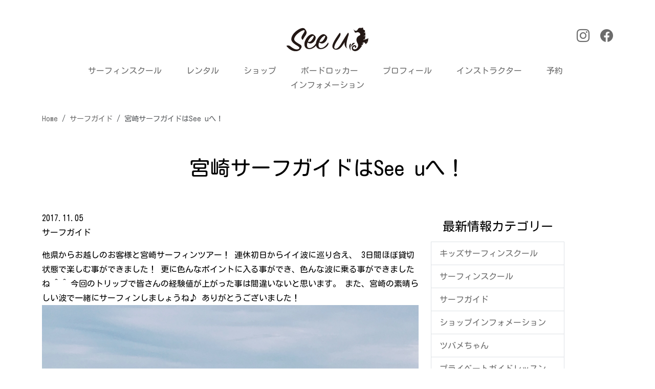

--- FILE ---
content_type: text/html; charset=UTF-8
request_url: https://seeu-surf.shop/%E5%AE%AE%E5%B4%8E%E3%82%B5%E3%83%BC%E3%83%95%E3%82%AC%E3%82%A4%E3%83%89%E3%81%AFsee-u%E3%81%B8%EF%BC%81
body_size: 4883
content:
<!doctype html>
<html lang="ja">
<head>
<meta charset="UTF-8" />
<meta name="viewport" content="width=device-width, initial-scale=1.0" />
<meta name="format-detection" content="telephone=no">
<title>宮崎サーフガイドはSee uへ！ | Seeu SURF SHOP（シーユーサーフショップ）</title>
<meta name='robots' content='max-image-preview:large' />
	<style>img:is([sizes="auto" i], [sizes^="auto," i]) { contain-intrinsic-size: 3000px 1500px }</style>
	

<meta name="description" content="他県からお越しのお客様と宮崎サーフィンツアー！ 連休初日からイイ波に巡り合え、 3日間ほぼ貸切状態で楽しむ事ができました！ 更に色んなポイントに入る事ができ、色んな波に乗る事ができましたね ^ ^ 今回のトリップで皆さんの経験値が上がった事">
<link rel="canonical" href="https://seeu-surf.shop/%e5%ae%ae%e5%b4%8e%e3%82%b5%e3%83%bc%e3%83%95%e3%82%ac%e3%82%a4%e3%83%89%e3%81%afsee-u%e3%81%b8%ef%bc%81">
<meta property="og:locale" content="ja_JP">
<meta property="og:type" content="article">
<meta property="og:image" content="https://seeu-surf.shop/cms/wp-content/uploads/2017/11/DSCN3973.jpg">
<meta property="og:title" content="宮崎サーフガイドはSee uへ！ | Seeu SURF SHOP（シーユーサーフショップ）">
<meta property="og:description" content="他県からお越しのお客様と宮崎サーフィンツアー！ 連休初日からイイ波に巡り合え、 3日間ほぼ貸切状態で楽しむ事ができました！ 更に色んなポイントに入る事ができ、色んな波に乗る事ができましたね ^ ^ 今回のトリップで皆さんの経験値が上がった事">
<meta property="og:url" content="https://seeu-surf.shop/%e5%ae%ae%e5%b4%8e%e3%82%b5%e3%83%bc%e3%83%95%e3%82%ac%e3%82%a4%e3%83%89%e3%81%afsee-u%e3%81%b8%ef%bc%81">
<meta property="og:site_name" content="Seeu SURF SHOP（シーユーサーフショップ）">
<meta name="twitter:card" content="summary">


<link rel='stylesheet'href='https://seeu-surf.shop/cms/wp-content/plugins/instagram-feed/css/sbi-styles.min.css' type='text/css' media='all' />
<link rel='stylesheet'href='https://seeu-surf.shop/cms/wp-content/plugins/contact-form-7-add-confirm/includes/css/styles.css' type='text/css' media='all' />
<link rel='stylesheet'href='https://seeu-surf.shop/lib/bootstrap-icons/font/bootstrap-icons.min.css' type='text/css' media='all' />
<link rel='stylesheet'href='https://seeu-surf.shop/lib/css/bootstrap.min.css' type='text/css' media='all' />
<link rel='stylesheet'href='https://seeu-surf.shop/assets/css/style.css' type='text/css' media='all' />
<link rel='stylesheet' href='https://seeu-surf.shop/cms/wp-content/plugins/wp-pagenavi/pagenavi-css.css' type='text/css' media='all' />
<script type="text/javascript" src="https://seeu-surf.shop/cms/wp-includes/js/jquery/jquery.min.js" id="jquery-core-js"></script>
<script type="text/javascript" src="https://seeu-surf.shop/cms/wp-includes/js/jquery/jquery-migrate.min.js" id="jquery-migrate-js"></script>
<meta name="ti-site-data" content="eyJyIjoiMTowITc6MCEzMDowIiwibyI6Imh0dHBzOlwvXC9zZWV1LXN1cmYuc2hvcFwvY21zXC93cC1hZG1pblwvYWRtaW4tYWpheC5waHA/[base64]" /><link rel="icon" href="/assets/img/favicon.ico" id="favicon">
<link rel="apple-touch-icon" sizes="180x180" href="/assets/img/apple-touch-icon.png">
<link rel="manifest" href="/assets/img/manifest.webmanifest">
</head>
  <body class="pt-3 pt-lg-5">
    <header>
      <div class="container">
        <div class="row flex-nowrap justify-content-between align-items-center">
          <div class="col-4">
            <a class="btn" data-bs-toggle="offcanvas" href="#offcanvasHead" role="button" aria-controls="offcanvasHead">
              <i class="bi bi-list fs-lg d-block d-md-none"></i>
            </a>
            <div class="offcanvas offcanvas-start" tabindex="-1" id="offcanvasHead" aria-labelledby="offcanvasHeadLabel">
              <div class="offcanvas-header">
                <h5 class="offcanvas-title" id="offcanvasHeadLabel">
                  <a class="navbar-brand" href="/">
                    <img src="/assets/img/site_logo.svg" width="120" height="36" style="object-fit: cover" alt="Seeu シーユ－" />
                  </a>
                </h5>
                <button type="button" class="btn-close" data-bs-dismiss="offcanvas" aria-label="Close"></button>
              </div>
              <div class="offcanvas-body">
                <ul class="list-unstyled py-3">
                  <li class="py-3 border-bottom">
                    <a class="nav-link px-3" href="/surf-school/">サーフィンスクール</a>
                  </li>
                  <li class="py-3 border-bottom">
                    <a class="nav-link px-3" href="/rental/">レンタル</a>
                  </li>
                  <li class="py-3 border-bottom">
                    <a class="nav-link px-3" href="/surf-shop/">ショップ</a>
                  </li>
                  <li class="py-3 border-bottom">
                    <a class="nav-link px-3" href="/board-locker/">ボードロッカー</a>
                  </li>
                  <li class="py-3 border-bottom">
                    <a class="nav-link px-3" href="/profile/">プロフィール</a>
                  </li>
                  <li class="py-3 border-bottom">
                    <a class="nav-link px-3" href="/instructor/">インストラクター</a>
                  </li>
                  <li class="py-3 border-bottom">
                    <a class="nav-link px-3" href="/booking-form/">予約</a>
                  </li>
                  <li class="py-3 border-bottom">
                    <a class="nav-link px-3" href="/#information">インフォメーション</a>
                  </li>
                </ul>
              </div>
            </div>
          </div>
          <div class="col-4">
            <h1 class="text-center">
              <a class="navbar-brand" href="/">
                <img class="img-fluid" src="/assets/img/site_logo.svg" width="160" height="48" style="object-fit: cover" alt="Seeu シーユ－" />
              </a>
            </h1>
          </div>
          <div class="col-4">
            <ul class="list-inline text-end fs-md">
              <li class="list-inline-item">
                <a href="https://www.instagram.com/seeusurf.shop/"><i class="bi bi-instagram"></i></a>
              </li>
              <li class="list-inline-item">
                <a href="https://www.facebook.com/seeu.surf/"><i class="bi bi-facebook"></i></a>
              </li>
            </ul>
          </div>
        </div>
      </div>
    </header>

    <nav class="sticky-top bg-white mb-md-4 d-none d-md-block" data-bs-theme="light">
      <div class="container">
        <ul class="list-inline text-center mb-2 mb-md-0 mx-auto py-3">
        <li class="list-inline-item">
            <a class="nav-link px-3" href="/surf-school/">サーフィンスクール</a>
          </li>          
          <li class="list-inline-item">
            <a class="nav-link px-3" href="/rental/">レンタル</a>
          </li>
          <li class="list-inline-item">
            <a class="nav-link px-3" href="/surf-shop/">ショップ</a>
          </li>
          <li class="list-inline-item">
            <a class="nav-link px-3" href="/board-locker/">ボードロッカー</a>
          </li>
          <li class="list-inline-item">
            <a class="nav-link px-3" href="/profile/">プロフィール</a>
          </li>
          <li class="list-inline-item">
            <a class="nav-link px-3" href="/instructor/">インストラクター</a>
          </li>
          <li class="list-inline-item">
            <a class="nav-link px-3" href="/booking-form/">予約</a>
          </li>          
          <li class="list-inline-item">
            <a class="nav-link px-3" href="/#information">インフォメーション</a>
          </li>
        </ul>
      </div>
    </nav>
  	<main class="page">
    	<section class="container">
        <nav class="fs-sm" aria-label="breadcrumb"><ol class="breadcrumb"><li class="breadcrumb-item"><a href="https://seeu-surf.shop"><span>Home</span></a></li><li class="breadcrumb-item"><a href="https://seeu-surf.shop/%e3%82%b5%e3%83%bc%e3%83%95%e3%82%ac%e3%82%a4%e3%83%89"><span>サーフガイド</span></a></li><li class="breadcrumb-item active" aria-current="page"><span>宮崎サーフガイドはSee uへ！</span></li></ol>
        </nav>      </section>

      <article class="section post">
        
				<section class="post--header container-fluid">
          <h1 class="text-center">宮崎サーフガイドはSee uへ！</h1>
        </section>

				<div class="container">
					<div class="row">
						<div class="col-md-8">
							<div class="post-meta-area">
							<ul class="post-meta list-inline">
								<li class="date" itemprop="datePublished" datetime="2017-11-05T17:40:34+09:00">
									<i class="fa fa-clock-o"></i> 2017.11.05								</li>
								<li>
									サーフガイド								</li>
							</ul>
						</div>

						<div class="post--body">
							他県からお越しのお客様と宮崎サーフィンツアー！

連休初日からイイ波に巡り合え、

3日間ほぼ貸切状態で楽しむ事ができました！

更に色んなポイントに入る事ができ、色んな波に乗る事ができましたね ^ ^

今回のトリップで皆さんの経験値が上がった事は間違いないと思います。

また、宮崎の素晴らしい波で一緒にサーフィンしましょうね♪

ありがとうございました！

<img fetchpriority="high" decoding="async" class="alignnone size-full wp-image-2044" src="https://seeu-surf.shop/cms/wp-content/uploads/2017/11/61B179F1-0347-4027-A3F4-07FD0ACEC326.jpeg" alt="" width="2807" height="2300" />

<img decoding="async" class="alignnone size-full wp-image-2045" src="https://seeu-surf.shop/cms/wp-content/uploads/2017/11/43DF881B-1448-4BB4-A79F-CB26A1542E20.jpeg" alt="" width="4032" height="3024" />

<img decoding="async" class="alignnone size-full wp-image-2043" src="https://seeu-surf.shop/cms/wp-content/uploads/2017/11/91C8521B-F275-48AA-9721-03DA9E9A3745.jpeg" alt="" width="4032" height="3024" />

<img loading="lazy" decoding="async" class="alignnone size-full wp-image-2047" src="https://seeu-surf.shop/cms/wp-content/uploads/2017/11/DSCN3973.jpg" alt="" width="800" height="600" />

<img loading="lazy" decoding="async" class="alignnone size-medium wp-image-2048" src="https://seeu-surf.shop/cms/wp-content/uploads/2017/11/DSCN3977.jpg" alt="" width="800" height="600" />

<img loading="lazy" decoding="async" class="alignnone size-medium wp-image-2049" src="https://seeu-surf.shop/cms/wp-content/uploads/2017/11/DSCN3981.jpg" alt="" width="800" height="600" />

<img loading="lazy" decoding="async" class="alignnone size-medium wp-image-2050" src="https://seeu-surf.shop/cms/wp-content/uploads/2017/11/DSCN3988.jpg" alt="" width="800" height="600" />

<img loading="lazy" decoding="async" class="alignnone size-medium wp-image-2051" src="https://seeu-surf.shop/cms/wp-content/uploads/2017/11/DSCN3999.jpg" alt="" width="800" height="600" />

<img loading="lazy" decoding="async" class="alignnone size-medium wp-image-2052" src="https://seeu-surf.shop/cms/wp-content/uploads/2017/11/DSCN4001.jpg" alt="" width="800" height="600" />

<span style="font-size: 18pt; color: #ff0000;"><strong>明日6日はお店をお休みします。</strong></span>

よろしくお願いします！						</div>

						<div class="post-footer">
							<ul class="post-footer-list">
								<li class="cat">
									<i class="fa fa-folder"></i> <a href="https://seeu-surf.shop/%e3%82%b5%e3%83%bc%e3%83%95%e3%82%ac%e3%82%a4%e3%83%89" rel="category tag">サーフガイド</a>								</li>
															</ul>
						</div>
							</div>
						<div class="col-lg-3">
													<aside class="sidebar">

							<section>
								<h3 class="bg4 m-0 p-3 h4 text-center">最新情報カテゴリー</h3>
								<ul class="list-group rounded-0">
							<li class="list-group-item"><a href="https://seeu-surf.shop/%e3%82%ad%e3%83%83%e3%82%ba%e3%82%b5%e3%83%bc%e3%83%95%e3%82%a3%e3%83%b3%e3%82%b9%e3%82%af%e3%83%bc%e3%83%ab">キッズサーフィンスクール</a></li><li class="list-group-item"><a href="https://seeu-surf.shop/%e3%82%b5%e3%83%bc%e3%83%95%e3%82%a3%e3%83%b3%e3%82%b9%e3%82%af%e3%83%bc%e3%83%ab">サーフィンスクール</a></li><li class="list-group-item"><a href="https://seeu-surf.shop/%e3%82%b5%e3%83%bc%e3%83%95%e3%82%ac%e3%82%a4%e3%83%89">サーフガイド</a></li><li class="list-group-item"><a href="https://seeu-surf.shop/shop-info">ショップインフォメーション</a></li><li class="list-group-item"><a href="https://seeu-surf.shop/%e3%83%84%e3%83%90%e3%83%a1%e3%81%a1%e3%82%83%e3%82%93">ツバメちゃん</a></li><li class="list-group-item"><a href="https://seeu-surf.shop/%e3%83%97%e3%83%a9%e3%82%a4%e3%83%99%e3%83%bc%e3%83%88%e3%82%ac%e3%82%a4%e3%83%89%e3%83%ac%e3%83%83%e3%82%b9%e3%83%b3">プライベートガイドレッスン</a></li><li class="list-group-item"><a href="https://seeu-surf.shop/%e3%83%96%e3%83%ad%e3%82%b0">ブログ</a></li><li class="list-group-item"><a href="https://seeu-surf.shop/surfboard">ボードインプレッション</a></li><li class="list-group-item"><a href="https://seeu-surf.shop/%e4%bb%8a%e6%9c%88%e3%81%ae%e3%81%8a%e4%bc%91%e3%81%bf">今月のお休み</a></li><li class="list-group-item"><a href="https://seeu-surf.shop/%e5%ae%ae%e5%b4%8e%e8%a6%b3%e5%85%89">宮崎観光</a></li><li class="list-group-item"><a href="https://seeu-surf.shop/wave-info">波情報</a></li>								</ul>
							</section>

							<section>
								<h3 class="bg4 m-0 p-3 h4 text-center">最近の記事</h3>
								<ul class="list-group rounded-0">
																<li class="list-group-item">
										<div class="d-flex">
											<div class="flex-shrink-0">
												<img src="https://seeu-surf.shop/cms/wp-content/uploads/2021/06/P6180064-2.jpg" class="sq64 wp-post-image" alt="" decoding="async" loading="lazy" />											</div>
											<div class="flex-grow-1 ms-3">
												<dl>
													<dt><a href="https://seeu-surf.shop/%e6%a7%98%e3%80%85%e3%81%aa%e3%83%91%e3%83%bc%e3%83%95%e3%82%a7%e3%82%af%e3%83%88%e3%82%a6%e3%82%a7%e3%83%bc%e3%83%96-in-%e9%9d%92%e5%b3%b6">様々なパーフェクトウェーブ in 青島</a></dt>
													<dd class="fs-sm">
														今日の青島は、 全体的にワイドで波のブレイクも速かったのです<i class="bi bi-three-dots ms-2"></i>													</dd>
												</dl>
											</div>
										</div>
									</li>
																<li class="list-group-item">
										<div class="d-flex">
											<div class="flex-shrink-0">
												<img src="https://seeu-surf.shop/cms/wp-content/uploads/2021/05/BC243C54-6392-463F-B02A-928CCEFA0C51.jpeg" class="sq64 wp-post-image" alt="" decoding="async" loading="lazy" />											</div>
											<div class="flex-grow-1 ms-3">
												<dl>
													<dt><a href="https://seeu-surf.shop/%e7%b4%a0%e6%95%b5%e3%81%aa%e7%b5%b5%e7%94%bb">素敵な絵画</a></dt>
													<dd class="fs-sm">
														See uの駐車場の壁に、 @atelier.sanbiさん<i class="bi bi-three-dots ms-2"></i>													</dd>
												</dl>
											</div>
										</div>
									</li>
																<li class="list-group-item">
										<div class="d-flex">
											<div class="flex-shrink-0">
												<img src="https://seeu-surf.shop/cms/wp-content/uploads/2021/05/E8C3B60B-3036-4CAB-8003-6CA1B9C15365-scaled.jpeg" class="sq64 wp-post-image" alt="" decoding="async" loading="lazy" />											</div>
											<div class="flex-grow-1 ms-3">
												<dl>
													<dt><a href="https://seeu-surf.shop/%e6%a2%85%e9%9b%a8%e5%85%a5%e3%82%8a-2">梅雨入り</a></dt>
													<dd class="fs-sm">
														昨日、梅雨入りが発表された宮崎。 平年より19日も早い梅雨入<i class="bi bi-three-dots ms-2"></i>													</dd>
												</dl>
											</div>
										</div>
									</li>
																<li class="list-group-item">
										<div class="d-flex">
											<div class="flex-shrink-0">
												<img src="https://seeu-surf.shop/cms/wp-content/uploads/2021/03/IMG_1968.jpg" class="sq64 wp-post-image" alt="" decoding="async" loading="lazy" />											</div>
											<div class="flex-grow-1 ms-3">
												<dl>
													<dt><a href="https://seeu-surf.shop/maxim-craftsuits-2021-new-catalog">MAXIM CRAFTSUITS 2021 NEW CATALOG</a></dt>
													<dd class="fs-sm">
														MAXIMより2021年の新しいカタログが届きました。 今期<i class="bi bi-three-dots ms-2"></i>													</dd>
												</dl>
											</div>
										</div>
									</li>
																<li class="list-group-item">
										<div class="d-flex">
											<div class="flex-shrink-0">
												<img src="https://seeu-surf.shop/cms/wp-content/uploads/2021/03/372D76AE-9A5E-4F73-AFF5-A4A81696DFAA-scaled.jpeg" class="sq64 wp-post-image" alt="" decoding="async" loading="lazy" />											</div>
											<div class="flex-grow-1 ms-3">
												<dl>
													<dt><a href="https://seeu-surf.shop/%e3%83%84%e3%83%90%e3%83%a1%e3%81%a1%e3%82%83%e3%82%93%e3%81%ae%e5%b7%a3%e4%bd%9c%e3%82%8a%e3%82%b9%e3%82%bf%e3%83%bc%e3%83%88%ef%bc%81">ツバメちゃんの巣作りスタート！</a></dt>
													<dd class="fs-sm">
														1年を通してずっと軒下に住んでいるツバメちゃん達が、 今年も<i class="bi bi-three-dots ms-2"></i>													</dd>
												</dl>
											</div>
										</div>
									</li>
																						</ul>
							</section>
						</aside>
						</div>
					</div>
				</div>
			</article>
</main>

<footer>
  <div class="text-center mb-3 mb-lg-5">
    <a class="navbar-brand" href="#">
      <img src="/assets/img/site_logo.svg" width="120" height="36" style="object-fit: cover" alt="Seeu シーユ－" />
    </a>
  </div>

  <div class="container border-top border-bottom py-4 py-lg-5">
    <nav class="mb-lg-5">
      <ul class="fs-sm text-center text-md-start">
        <li><a href="/surf-school/">サーフィンスクール</a></li>
        <li><a href="/rental/">レンタル</a></li>
        <li><a href="/surf-shop/">ショップ</a></li>
        <li><a href="/board-locker/">ボードロッカー</a></li>
        <li><a href="/profile/">プロフィール</a></li>
        <li><a href="/instructor/">インストラクター</a></li>
        <li><a href="/booking-form/">予約</a></li>
        <li><a href="/#information">インフォメーション</a></li>
        <li><a class="border-0" href="/privacy-policy/">プライバシーポリシー</a></li>
      </ul>
    </nav>
    <div class="text-end mt-lg-5">
      <span class="fs-xs pe-2">FIND US ON:</span>
      <a href="https://www.facebook.com/seeu.surf/"><i class="bi bi-facebook"></i></a>
      <a href="https://www.instagram.com/seeusurf.shop/"><i class="bi bi-instagram"></i></a>
    </div>
  </div>
  <div class="container mt-3">
    <p class="text-end fs-xs">&copy; See u.</p>
  </div>
</footer>
<script type="speculationrules">
{"prefetch":[{"source":"document","where":{"and":[{"href_matches":"\/*"},{"not":{"href_matches":["\/cms\/wp-*.php","\/cms\/wp-admin\/*","\/cms\/wp-content\/uploads\/*","\/cms\/wp-content\/*","\/cms\/wp-content\/plugins\/*","\/cms\/wp-content\/themes\/at202502\/*","\/*\\?(.+)"]}},{"not":{"selector_matches":"a[rel~=\"nofollow\"]"}},{"not":{"selector_matches":".no-prefetch, .no-prefetch a"}}]},"eagerness":"conservative"}]}
</script>

<script type="text/javascript">
var sbiajaxurl = "https://seeu-surf.shop/cms/wp-admin/admin-ajax.php";
</script>
<script type="text/javascript" src="https://seeu-surf.shop/cms/wp-includes/js/jquery/jquery.form.min.js" id="jquery-form-js"></script>
<script type="text/javascript" src="https://seeu-surf.shop/cms/wp-content/plugins/contact-form-7-add-confirm/includes/js/scripts.js" id="contact-form-7-confirm-js"></script>
<script type="text/javascript" src="https://seeu-surf.shop/lib/js/bootstrap.bundle.min.js" id="bootstrap-script-js"></script>
<script type="text/javascript" src="https://seeu-surf.shop/assets/js/setting.js" id="setting-script-js"></script>
</body>
</html>

--- FILE ---
content_type: text/css
request_url: https://seeu-surf.shop/assets/css/style.css
body_size: 2564
content:
@charset "utf-8";
@import url("https://fonts.googleapis.com/css2?family=Kosugi+Maru&display=swap");

html {
  scroll-behavior: smooth;
}

/* font
------------------------------------------------- */
body {
  font-family: "Kosugi Maru", sans-serif;
  /* font-family: "ヒラギノ丸ゴ Pro W4", "ヒラギノ丸ゴ Pro", "Hiragino Maru Gothic Pro", "ヒラギノ角ゴ Pro W3", "Hiragino Kaku Gothic Pro", "HG丸ｺﾞｼｯｸM-PRO", "HGMaruGothicMPRO"; */
  /* font-family: 'Roboto', 'Hiragino Sans', 'Meiryo', 'Hiragino Kaku Gothic ProN', sans-serif; */
  /* font-family: "Times New Roman", "Yu Mincho", YuMincho, "Hiragino Mincho ProN", Meiryo, serif; */
  font-optical-sizing: auto;
  font-weight: 400;
  color: #000;
  line-height: 1.75;
  -webkit-text-size-adjust: 100%;
  -webkit-font-smoothing: antialiased;
  -moz-osx-font-smoothing: grayscale;
}

.fw700 {
  font-weight: 700;
}

.fw900 {
  font-weight: 900;
}
.fs-xs {
  font-size: clamp(0.75rem, 0.772rem + -0.0704vw, 0.6875rem);
}

.fs-sm {
  font-size: clamp(0.8rem, 0.17vw + 0.76rem, 0.89rem);
}

.fs-base {
  font-size: clamp(1rem, 0.34vw + 0.91rem, 1.19rem);
}

.fs-md {
  font-size: clamp(1.25rem, 0.61vw + 1.1rem, 1.58rem);
}

.fs-lg {
  font-size: clamp(1.56rem, 1vw + 1.31rem, 2.11rem);
}

.fs-xl {
  font-size: clamp(1.95rem, 1.56vw + 1.56rem, 2.81rem);
}

.fs-xxl {
  font-size: clamp(2.44rem, 2.38vw + 1.85rem, 3.75rem);
}

.fs-xxxl {
  font-size: clamp(3.05rem, 3.54vw + 2.17rem, 5rem);
}

.text-num {
  font-family: "Century Gothic";
  font-weight: 900;
}

/* color
------------------------------------------------- */
:root {
  --main-color: #ff0000;
  --sub-color: #ffd8d8;
  --border-main: #ffd8d8;
  /* --bg-gradation: linear-gradient(90deg, var(--main-color) 0%, var(--sub-color) 100%) fixed; */
}

.bg-main {
  background-color: var(--main-color);
}

.bg-sub {
  background-color: var(--sub-color);
}

.bg-light-gray {
  background-color: #f0f3f5;
}

.bg-gray {
  background-color: #6c6c6c;
}

.text-red {
  color: var(--sub-color);
}

/* anchor link
------------------------------------------------- */
.btn {
  transition: 0.3s;
}

.btn:hover {
  transform: scale(1.1);
}

a,
a:link,
a:visited {
  color: #6c6c6c;
  text-decoration: none;
}

a:hover {
  color: #000;
}

a.btn-main {
  background-color: #6c6c6c;
  color: #fff;
}

a.btn-main,
a.btn-main:link,
a.btn-main:visited {
  color: #fff !important;
}

a.btn-main:hover {
  color: #fff;
  font-weight: bolder;
  background-color: #16b6d5;
}

.page--body a[href$=".pdf"],
.page--body a[href$=".zip"],
/* footer a[href^="tel:"], */
.btn-arrow,
a.pdf,
a.excel,
a.word,
a.blank {
  position: relative;
  padding-right: 1.6em;
}

.page--body a[href$=".pdf"]::after,
a.btn.pdf::after {
  content: "\F63E";
  font-family: "bootstrap-icons";
  position: absolute;
  right: 0.5em;
  color: #f00;
}

.page--body a[href$=".zip"]::after {
  content: "\F391";
  font-family: "bootstrap-icons";
  position: absolute;
  right: 0.5em;
  color: rgba(1, 73, 141, 1);
}

.page--body a[href$=".xls"]::after,
.page--body a[href$=".xlsx"]::after,
a.btn.excel::after {
  content: "\F396";
  font-family: "bootstrap-icons";
  position: absolute;
  right: 0.5em;
  color: rgb(1, 141, 71);
}

.page--body a[href$=".doc"]::after,
.page--body a[href$=".docx"]::after,
a.btn.word::after {
  content: "\F3BB";
  font-family: "bootstrap-icons";
  position: absolute;
  right: 0.5em;
  color: rgb(1, 3, 141);
}

a.blank::after {
  content: "\F1C5";
  font-family: "bootstrap-icons";
  position: absolute;
  right: 0.8em;
}

.disabled a {
  pointer-events: none;
}

footer a.blank::after {
  content: "\F1C5";
  font-family: "bootstrap-icons";
  position: absolute;
  right: 0;
}

/* footer a[href^="tel:"] {
	padding-left: 2.8em;
}

footer a[href^="tel:"]::before {
	content: "\F5B4";
	font-family: "bootstrap-icons";
	position: absolute;
	left: 0;
	margin-left: 1.2em;
} */

.btn-arrow::after {
  content: "\F285";
  font-family: "bootstrap-icons";
  position: absolute;
  right: 0.5em;
  line-height: 1.65;
}

@media (min-width: 768px) {
  a[href^="tel:"] {
    pointer-events: none;
  }

  footer a[href^="tel:"] {
    padding-left: 1.5em;
  }

  footer a[href^="tel:"]::before {
    margin-left: 0;
  }
}

/* COMMON
------------------------------------------------- */
.page--header {
  margin-bottom: 40px;
}
@media (min-width: 991px) {
  .page--header {
    margin-bottom: 90px;
  }
}

/* page */
main section,
main .section {
  margin-bottom: 40px;
}

/* 文頭の※印表示 */
p.text-ex {
  padding-left: 1.2em;
  text-indent: -1.2em;
}

ul.text-ex {
  list-style: none;
  padding-left: 1.2em;
  margin-left: 0.2em;
}

ul.text-ex li {
  text-indent: -1.2em;
}

p.text-ex::before,
ul.text-ex li::before {
  content: "※";
  margin-right: 0.2em;
}

@media (min-width: 991px) {
  main section,
  main .section {
    margin-bottom: 60px;
  }
}

.box {
  opacity: 0;
  visibility: hidden;
  transition: all 1s;
  transform: translateY(150px);
}
.is-active {
  opacity: 1;
  visibility: visible;
  transform: translateY(0);
}

/* header
------------------------------------------------- */
a.navbar-brand img {
  transition: filter 0.3s ease;
}

a.navbar-brand:hover img {
  filter: brightness(0) saturate(100%) invert(48%) sepia(92%) saturate(407%) hue-rotate(147deg) brightness(96%) contrast(92%);
}

nav.sticky-top a {
  background-image: linear-gradient(#6c6c6c, #ccc);
  background-size: 0 1px;
  background-position: left bottom;
  background-repeat: no-repeat;
  transition: all 0.3s;
}

nav.sticky-top a:hover {
  color: #000;
  background-size: 100% 1px;
}

.offcanvas {
  background-color: rgba(255, 255, 255, 0.95);
}

/* footer
------------------------------------------------- */
footer nav ul {
  list-style: none;
  padding: 0;
}
footer nav ul li {
  display: inline;
}
footer nav ul li a {
  display: inline-block;
  text-decoration: none;
  color: #6c6c6c;
  border-right: #ccc solid 1px;
  padding-right: 0.8em;
  margin-right: 0.8em;
}

footer nav ul li a:hover {
  color: #000;
}

/* TOP
------------------------------------------------- */
.carousel-indicators {
  position: absolute;
  bottom: -3em;
  justify-content: center;
  padding: 0;
  margin-right: 15%;
  margin-bottom: 1rem;
  margin-left: 15%;
}

/* .works */
.works {
  margin-top: 80px;
}

.works h2 {
  z-index: 100;
  position: relative;
}

/* .works h2::before {
  content: "SURF SCHOOL";
  font-size: 48px;
  line-height: 1.0;
  color: rgba(22, 182, 213, .2);
  z-index: 10;
  position: absolute;
  top: -16px;
  left: 0;
  display: block;
  text-align: center;
  width: 100%;
} */

.works .card {
  position: relative;
  /* background-color: #fff;
  box-shadow: 0 0 8px rgba(0, 0, 0, .16);
  color: #212121;
  text-decoration: none; */
}

.works .card:hover,
.works .card:focus {
  transform: translateY(-3px);
  box-shadow: 0 7px 14px rgba(50,50,93,.1), 0 3px 6px rgba(0,0,0,.08);
  transition: all .5s;
}

.works .card img {
  border-radius: 0;
}

.works div div.col-lg-4 div.card:hover img,
.works div div.col-lg-4 div.card:focus img {
  opacity: .9;
  transition: all .5s;
}

.works div div.col-lg-4 div.card .card-title {
  display: flex;
  justify-content: center;
  justify-items: center;
}

.works div div.col-lg-4 div.card:hover .card-title::after,
.works div div.col-lg-4 div.card:focus .card-title::after {
  content: "\F135";
  color: #16b6d5;
  display: inline;
  font-family: "bootstrap-icons";
  transform: translateX(3px);
  transition: all 1.9s;
}

@media (min-width: 991px) {
  .works h2::before {
    font-size: 100px;
  }
}

.works div div.col-lg-4 div.card::after {
  position: absolute;
  left: 0;
  top: 0;
  font-size: 18px;
  font-family: sans-serif;
  line-height: 1;
  color: #fff;
  background-color: #000;
  padding: 2px 3px;
  opacity: 0.5;
  mix-blend-mode: hard-light;
}

.works div div.col-lg-4 div.card:hover:after,
.works div div.col-lg-4 div.card:focus:after {
  opacity: 1.0;
  font-size: 24px;
  transition: all .5s;
}


.works div div.col-lg-4:first-child div.card::after {
  content: "school";
}

.works div div.col-lg-4:nth-child(2) div.card::after {
  content: "rental";
}

.works div div.col-lg-4:nth-child(3) div.card::after {
  content: "shop";
}

.works div div.col-lg-4:nth-child(4) div.card::after {
  content: "board locker";
}

.works div div.col-lg-4:nth-child(5) div.card::after {
  content: "profile";
}

.works div div.col-lg-4:nth-child(6) div.card::after {
  content: "instructor";
}

/* form */
.form-group {
  margin: 0.5em 0;
}

/* post */
.post--body img,
.sidebar img {
  max-width: 100%;
  height: auto;
}

.sidebar .list-group img {
  max-width: 64px;
  height: auto;
}

/* rental */
.item-list > div > img {
  width: 110px;
  height: auto;
}

.item-list > div > p {
  font-weight: bolder;
  border-top: solid 1px #ededed;
  padding-top: 1.5em;
}

@media (min-width: 991px) {
.item-list > div {
  border-bottom: solid 1px #ededed;
}

.item-list > div {
  border-bottom: solid 1px #ededed;
}

.item-list > div > p {
  padding-top: 0;
  border: none;
}

.item-list > div > img {
  width: 180px;
  height: auto;
}

--- FILE ---
content_type: image/svg+xml
request_url: https://seeu-surf.shop/assets/img/site_logo.svg
body_size: 1939
content:
<?xml version="1.0" encoding="UTF-8"?>
<svg id="_レイヤー_2" data-name="レイヤー 2" xmlns="http://www.w3.org/2000/svg" viewBox="0 0 708.77 202.79">
  <defs>
    <style>
      .cls-1 {
        fill: #231815;
      }
    </style>
  </defs>
  <g id="_レイヤー_1-2" data-name="レイヤー 1">
    <g>
      <path class="cls-1" d="M588,136.84c4.52-2.55.31-5.89.31-5.89-26.23-6.66-31.86,40-31.86,40,2.95-13.68,31.55-34.11,31.55-34.11"/>
      <path class="cls-1" d="M554.95,151.52c5.99-11.84-.43-13.61-.43-13.61-5.82-1.86-10.36,12.37-10.36,12.37-8.54,20.07,12.42,48.24,12.16,47.42-6.51-20.72-1.37-46.18-1.37-46.18"/>
      <path class="cls-1" d="M172.81,35.72c-2.18-8.72-7.79-19-15.58-26.17-10.28-9.35-25.23-6.85-40.19-.62-27.73,11.84-76.02,48.29-76.02,90.97,0,32.09,49.22,51.4,65.74,65.43,4.36,3.74,5.92,10.28.62,16.2-4.05,3.43-10.6,5.61-19.32,5.61-20.25,0-41.44-16.2-53.9-26.17-8.41-6.86-21.19-9.66-31.47-6.54-2.8.94-4.05,3.12-.62,7.16,43.93,52.96,98.14,47.05,116.83,25.55,13.71-15.89,15.26-30.22,3.43-38.63-17.45-12.46-57.33-28.97-56.39-49.22,1.56-38.94,78.2-86.61,88.79-75.71,7.48,7.79-15.89,33.65-22.43,48.6-6.55,14.64-2.81,24.3,3.11,30.22,3.43,3.43,5.3,1.87,6.86-.93,4.36-7.79,13.4-23.68,21.5-34.58,4.68-6.54,12.15-18.69,9.03-31.16"/>
      <path class="cls-1" d="M357.21,131.22c-13.4,20.56-36.14,45.48-62,44.24-16.51-.94-23.99-20.56-14.02-49.22,21.81,17.76,42.68,9.66,57.95-9.04,13.08-15.89,15.58-34.89,9.97-42.37-4.99-6.85-10.59-11.52-18.38-16.2-15.58-9.04-47.36,7.16-67.61,47.36-5.24,10.4-8.2,20.72-9.03,30.29-13.67,19.37-34.8,40.33-58.57,39.18-16.51-.94-23.99-20.56-14.02-49.22,21.8,17.76,42.68,9.66,57.95-9.04,13.08-15.89,15.58-34.89,9.97-42.37-4.99-6.85-10.59-11.52-18.38-16.2-15.58-9.04-47.36,7.16-67.61,47.36-20.25,40.19-6.54,79.13,33.03,78.51,22.63-.29,45.25-13.06,58.73-30.46,4.23,18.29,18.39,30.82,40.96,30.46,23.99-.31,47.98-14.64,61.06-33.65,5.61-8.1,6.54-16.82,5.3-19.32-1.25-2.8-3.74-2.8-5.3-.31M286.48,114.08c14.64-29.6,40.5-48.29,47.04-42.99,4.36,3.43-2.49,19.63-12.46,32.71-9.03,11.84-21.81,25.23-37.08,15.58.62-1.56,1.56-3.43,2.49-5.29M186.79,114.08c14.64-29.6,40.5-48.29,47.04-42.99,4.36,3.43-2.49,19.63-12.46,32.71-9.03,11.84-21.81,25.23-37.08,15.58.62-1.56,1.56-3.43,2.49-5.29"/>
      <path class="cls-1" d="M536.15,46.41c-1.79-2.5-4.1-3.19-6.15-.23-14.09,19.81-42.01,64.88-56.1,89.24-17.93,30.73-38.42,50.76-54.05,45.3-7.43-2.5-8.2-11.15-5.12-22.76,6.4-24.13,32.28-58.05,44.83-79.68,9.99-17.08,8.96-25.95,4.87-31.64-1.79-2.5-4.1-2.96-6.15-.23-23.31,31.42-52.26,74.21-59.43,99.94-6.92,25.04,4.87,36.42,17.42,40.98,17.67,6.37,40.47.68,58.66-21.63,7.67-9.46,18.26-25.16,28.43-41.19-2.44,12.88-1.42,24.32,2.66,33.25,8.02,17.58,20.84,20.68,20.84,20.68-20.31-12.27-1.92-78.13,6.8-105.54,5.78-12.36,5.43-21.92,2.5-26.49"/>
      <path class="cls-1" d="M708.77,95.84c-.72-6.87-18.59,2.79-18.59,2.79-6.38,2.86-11.38,3.02-12.82,3.21l-6.42,2.85c-4.59,2.28-6.08,1.19-6.08,1.19-2.14-1.35,2.48-3.4,2.48-3.4,4.89-1.6,10.97-4.92,11.2-5.56,2.45-11.08,3.4-21.39,3.71-29.26l-5.54,3.9c-5.49,2.64-7.57,3.03-8.15,2.39-1.72-1.88,1.99-2.72,1.99-2.72,5.02-1.75,11.79-7.39,11.82-7.41.12-6.82-.22-11.04-.22-11.04l-2.45-14.58-4.39,3.95c-2.53,2.32-3.87,3.02-5.49,2.67-2.68-.58,9.25-10.38,9.25-10.38l-.23-1.39c1.56-9.29-3.99-11.68-3.99-11.68-5.96-1.84-8.01-4.18-8.01-4.18-5.75-4.41-4.61-7.12-4.61-7.12,2.65-6.2-.05-8.8-.83-9.16-5.06-2.34-9.43.63-9.43.63-9.47,2.68-12.13.32-13.71.21-16.23-1.17-22.27,14.21-22.27,14.21-11.74,19.8-25.76,7.86-30.05,6.02-4.03-1.73-1.34-7.03-1.34-7.03.99-1.36-.52-1-.52-1-4.57,3.97-.92,9.55-.92,9.55,3.69,3.53,6.66,14.88,6.66,14.88,5.26,8.22,18.73,1.78,18.73,1.78,11.17-4.43,20.83,2.94,25.38,7.45,1.91,1.84,3.02,4.28,3.56,4.79,5.29,13.2-12.31,17.84-12.31,17.84-37.64,23.84-11.25,63.14-11.25,63.14,12.99,19.08-.3,39-.3,39-14.97,20.79-31.18,12.7-31.18,12.7-12.17-5.34-5.55-17.82-5.55-17.82,0,0,0,0,0-.01,3.03-3.12,8.77-8.11,12.49-5.55,0,0,9.23,5.32,0,13.74,0,0,6.84.75,11.16-3.94,1.42-1.3,2.02-2.82,2.02-2.82,4.33-9.36-5.03-15.98-5.03-15.98-13.43-8.76-26.81,6.72-26.81,6.72-16.12,22.66,3.54,36.59,3.54,36.59,27.47,18.39,55.91-11.14,55.91-11.14,10.34-10.6,18.54-22.02,24.73-32.12-.03,0-4.51.99-7.14.32-5.85-1.49.58-3.54.58-3.54l9.14-1.1c3.68-6.35,6.51-11.99,8.53-16.34-.03,0-9.42,2.6-10.6,2.78-2.4.38,1.5-3.49,1.5-3.49l11.09-3.74c.64-1.49,1.11-2.65,1.42-3.43,4.88,1.9,13.02,12.58,13.02,12.58,1.57,4.28,5.28,3.85,5.28,3.85,3.93.16,3.69-3.98,3.69-3.98l-7.99-8.36,4.95,3.23c5.26,6.55,10.44-1.97,10.44-1.97,2.51-3.8.87-5.84.81-6.3-.06-.46-12.74-4.71-13.08-4.96-.34-.25,13.75,3.15,13.75,3.15,6.26,1.44,5.08-14.11,5.08-14.11-.98-3.3.93-5.92.93-5.92,2.04-2.26,2.5-5.56,2.5-5.56Z"/>
    </g>
  </g>
</svg>